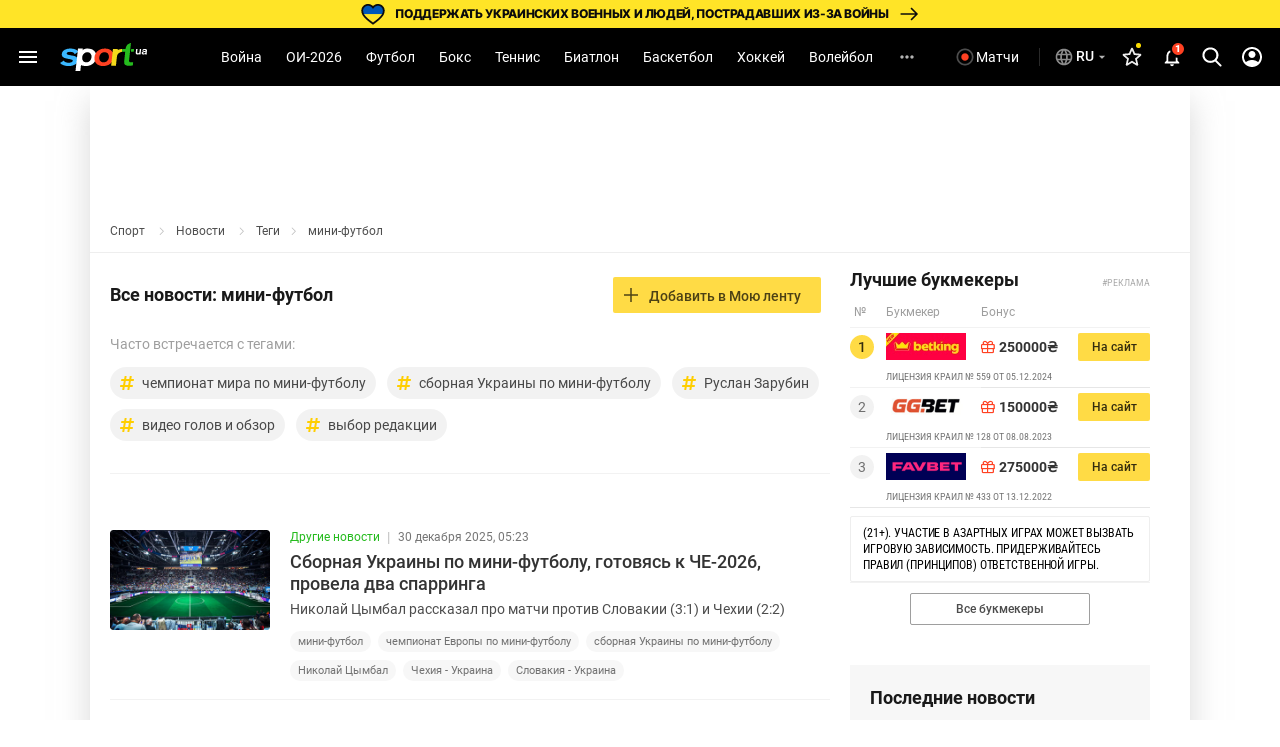

--- FILE ---
content_type: text/html; charset=utf-8
request_url: https://www.google.com/recaptcha/api2/aframe
body_size: 269
content:
<!DOCTYPE HTML><html><head><meta http-equiv="content-type" content="text/html; charset=UTF-8"></head><body><script nonce="S5hOFLQ92C1PqUP7AwKQWw">/** Anti-fraud and anti-abuse applications only. See google.com/recaptcha */ try{var clients={'sodar':'https://pagead2.googlesyndication.com/pagead/sodar?'};window.addEventListener("message",function(a){try{if(a.source===window.parent){var b=JSON.parse(a.data);var c=clients[b['id']];if(c){var d=document.createElement('img');d.src=c+b['params']+'&rc='+(localStorage.getItem("rc::a")?sessionStorage.getItem("rc::b"):"");window.document.body.appendChild(d);sessionStorage.setItem("rc::e",parseInt(sessionStorage.getItem("rc::e")||0)+1);localStorage.setItem("rc::h",'1769706505068');}}}catch(b){}});window.parent.postMessage("_grecaptcha_ready", "*");}catch(b){}</script></body></html>

--- FILE ---
content_type: application/javascript
request_url: https://sport.ua/js/common.js?v=121707052
body_size: 3913
content:
jQuery.event.special.touchstart = {
    setup: function( _, ns, handle ) {
        this.addEventListener("touchstart", handle, { passive: !ns.includes("noPreventDefault") });
    }
};
jQuery.event.special.touchmove = {
    setup: function( _, ns, handle ) {
        this.addEventListener("touchmove", handle, { passive: !ns.includes("noPreventDefault") });
    }
};
jQuery.event.special.wheel = {
    setup: function( _, ns, handle ){
        this.addEventListener("wheel", handle, { passive: true });
    }
};
jQuery.event.special.mousewheel = {
    setup: function( _, ns, handle ){
        this.addEventListener("mousewheel", handle, { passive: true });
    }
};

$(document).ready(function() {

    // close wrappers if ads is blocked
    if ( typeof adbl === 'undefined' ) {
        if ( $('#outer-top').length ) {
            $('#outer-top').css('padding-top', 'initial');
        }
        if ( $('#b_sport_975_90').length ) {
            $('#b_sport_975_90').css('height', 'auto');
        }
    }

    // Lang switcher
    $(document).on('click', 'a[data-action="switch-lang"]', function(e) {
        Cookies.set('current-language', $(this).data('lang'), { expires : 365 });
        return true;
    });

    //function for save id active buttons
    function save_active_btns() {
        var btns_id = "";
        $('.js-btn.active').each(function() {
            btns_id = btns_id + $(this).attr('id') + ' ';
        });
        if ('undefined' != typeof window['localStorage']) {
            localStorage['active-btns'] = btns_id;
        } else {
            //for ie (cookie)
            var cookieName = 'btns';
            var cookieOptions = {
                expires: 7,
                path: '/'
            };
            Cookies.set(cookieName, btns_id, cookieOptions);
        }
    }

    function load_active_btns() {
        if ('undefined' != typeof window['localStorage']) {
            if ('undefined' != typeof localStorage['active-btns']) {
                btns_id = localStorage['active-btns'];
            } else {
                btns_id = "";
            }
        } else {
            //for ie (cookie)
            var cookieName = 'btns';
            if (Cookies.get(cookieName) !== undefined) {
                var btns_id = "";
            } else {
                var cookieName = 'btns';
                var btns_id = Cookies.get(cookieName);
            }
        }
        var new_btns_id = btns_id.split(' ');
        for (var i = 0; i < new_btns_id.length; i++) {
            if ( new_btns_id[i].length > 0 ) {
                $('#' + new_btns_id[i]).addClass('active');
            }
        }
    }

    load_active_btns();

    //result title
    $('.result__title .open').each(function() {
        if ($(this).hasClass('active')) {} else {
            $(this).parent().next().hide();
        }
    });
    $('.result__title').on('click', '.open', function() {
        if ($(this).hasClass('active')) {
            $(this).removeClass('active');
            $(this).parent().next().slideUp(200);
        } else {
            $(this).addClass('active');
            $(this).parent().next().slideDown(200);
        }
        save_active_btns();
    });

    //result group
    $('.result .title .open').each(function() {
        if ($(this).hasClass('active')) {} else {
            $(this).parent().next().hide();
        }
    });
    $('.play-group .open').each(function() {
        if ($(this).hasClass('active')) {} else {
            $(this).parent().next().hide();
        }
    });
    $('.play-group').on('click', '.open', function() {
        $(this).toggleClass('active').parent().next().slideToggle(200);
    });

    //result play
    $('.play__item').each(function() {
        if ( $(this).hasClass('active') ) {
            $(this).addClass('play-open').find('.play__view').show();
        }
    });
    $('.col-1').on('click', '.play__item', function() {
        if (  ! ($('.result').hasClass('result_wide') && screen.width >= 1200) ) {
            if ( ! $(this).hasClass('play__biathlon') ) {
                $(this).toggleClass('active').find('.play__view').slideToggle(100);
            }
        }
    });
    $('.play__item .play__cell a').click(function(event) {
        event.stopPropagation();
    });

    $('.close, .hide-popup-dark').click(function() {
        $('.popup-enter, .hide-popup-dark').fadeOut(200);
    });

    //sport-news tabs
    $('.js-tabs-sm button').click(function() {
        $(this).parent().children('button').removeClass('active');
        $(this).parent().parent().children('.js-tabs-sm-item').hide();
        $(this).addClass('active');
        sport_val = $(this).attr('data-tab');
        $('.' + sport_val).show();
    });

    // disable hover on scroll to increase fps
    var body = document.body, timer;
    window.addEventListener('scroll', function() {
        if ( !$('.menu-other, .menu-football, .nav-down-division .menu-block').is(":visible") ) {
            clearTimeout(timer);
            if (!body.classList.contains('disable-hover')) {
                body.classList.add('disable-hover');
            }
            timer = setTimeout(function () {
                body.classList.remove('disable-hover');
            }, 250);
        }
    }, {passive: true});

    // go top
    $(window).scroll(function() {
        if ($(window).scrollTop() > 800) {
            $('.go-top').fadeIn(300);
        } else {
            $('.go-top').fadeOut(300);
        }
    });
    $('.go-top').click(function() {
        $('html, body').animate({scrollTop:0},600);
    });

    $('.bonus-block-promocode').on('click', function(e) {
        $(e.target).closest('.bonus-description').children('.bonus-description-popup-wrap').css('display', 'block');
    });

    $('.bonus-description-popup-close').on('click', function(e) {
        $(e.target).closest('.bonus-description-popup-wrap').css('display', 'none');
        $('.bonus-description-popup-copied').css('display', 'none');
    });

    $('.bonus-description-popup-wrap').on('click', function(e) {
        if(e.target === $('.bonus-description-popup-wrap')[0]) {
            $(e.target).closest('.bonus-description-popup-wrap').css('display', 'none');
            $('.bonus-description-popup-copied').css('display', 'none');
        }
    });

    $('.bonus-description-popup-copy').on('click', function(e) {
        copyCodeToClipboard($(e.target).siblings('.bonus-description-popup-code').data('code'));
    });

    $(function() {
        if($('.spoiler-content').css('display') === 'none') {
            $('div.spoiler-title').addClass('show-icon')
        } else {
            $('div.spoiler-title').addClass('hide-icon')
        }
        $('div.spoiler-title').click(function() {
            $(this)
                .toggleClass('show-icon')
                .toggleClass('hide-icon');
            $(this)
                .parent().children().last().toggle();
        });



        $( ".faq-q" ).each(function(  ) {
            $(this).toggleClass('visible');
            $(this).parent().children().last().toggle();
        });

        $('.faq-q').click(function() {
            $(this).toggleClass('visible');
            $(this).parent().children().last().toggle();
        });
    });

    setNewsEventsDates();
});

window.addEventListener('load', function () {
    wrapNewsTable();
    disclaimerToggler();
});

let groupsLastNewsTime = {};
let newsGroupsPortionsLoaded = {};
let defaultNewsGroupPortionsCount = 100;
const isMobileWidth = document.documentElement.clientWidth <= 768;

// Подгрузка дополнитльной порции новостей в ленту
function loadMoreNews(newsGroup, lastNewsTime, toggleHidden = false) {
    const list = $('#' + newsGroup);
    const shouldToggleHidden = toggleHidden && !list.hasClass('noToggle');

    if(shouldToggleHidden && isMobileWidth) {
        list.children().removeClass('hide-mobile');
        list.addClass('noToggle');
        return ;
    }

    let top = $(window).scrollTop();
    // Если ещё не подгружали новости, то сохраняем таймштамп последней новости в текущей группе newsGroup,
    if (groupsLastNewsTime[newsGroup] === undefined) {
        groupsLastNewsTime[newsGroup] = lastNewsTime;
    }
    if (newsGroupsPortionsLoaded[newsGroup] === undefined) {
        newsGroupsPortionsLoaded[newsGroup] = 0;
    }
    if (newsGroupsPortionsLoaded[newsGroup] === defaultNewsGroupPortionsCount) {
        return false;
    }

    let not_in_id = [];
    if (newsGroup === 'newsline' || newsGroup === 'newsfeed') {
        $('#news .item[data-timestamp=' + groupsLastNewsTime[newsGroup] + ']').each(function () {
            not_in_id.push($(this).data('news-id'));
        });
    }

    let data = {
        ajax_no_auth : 1,
        last_news_time : groupsLastNewsTime[newsGroup],
        not_in_id : not_in_id,
        news_group : newsGroup,
        portion : (newsGroupsPortionsLoaded[newsGroup] + 1),
        params : typeof newsfeed_params === 'undefined' ? null : newsfeed_params
    };

    $.getJSON('/' + _global_lang_prefix + 'main_page/get_more_news', data, function(news) {
        if (news == null || news.no_more_news == 1) {
            removeShowMoreBlock(newsGroup);
            return false;
        }
        // Вставляем HTML после последнего элемента в ленте
        groupsLastNewsTime[newsGroup] = news.last_news_timestamp;
        $(window).scrollTop(top);
        $("#" + newsGroup).append(news.html);
        $(window).scrollTop(top);
        if($("#" + newsGroup).children(".video-more")) {
            $("#" + newsGroup).append($("#" + newsGroup).children(".video-more"));
        }
        //reinit lazyload
        initLazyLoad();
        newsGroupsPortionsLoaded[newsGroup] ++;
        if (newsGroupsPortionsLoaded[newsGroup] === defaultNewsGroupPortionsCount) {
            removeShowMoreBlock(newsGroup);
        }
    });
}

// Удаляет блок со ссылкой "показать ещё" в заданной новостной группе
function removeShowMoreBlock(newsGroup) {
    $("#" + newsGroup).parent().find(".newsline-more").remove();
}

// Фильтрует новости в ленте на главной по определенному виду спорта
function loadSpecifiedSportNews(sportName, lastNewsTime) {
    showMoreBlock = $("#newsline").parent().find(".newsline-more");
    $.getJSON("/" + _global_lang_prefix + "main_page/get_more_news?ajax_no_auth=1&last_news_time=" + lastNewsTime + "&news_group=newsline&sport_name=" + sportName + "&portion=0", function(news) {
        if (news == null || news.no_more_news == 1) {
            showMoreBlock.hide();
            return false;
        }
        $("#newsline").html(news.html);
        if (sportName == 'all') {
            showMoreBlock.show();
        } else {
            showMoreBlock.hide();
        }
    });
    $('.news-head-dropdown .news-dropdown-menu').removeClass('active');
    $('.news-head-dropdown button').removeClass('active');
}

function copyCodeToClipboard(code) {
    const copyText = document.querySelector(`[data-code="${code}"]`);
    copyText.select();
    copyText.setSelectionRange(0, 99999);
    navigator.clipboard.writeText(copyText.value);
    copyText.nextElementSibling.style.display = 'block';
}

function wrapNewsTable() {
    const newsBlock = document.querySelector('#news_text') || document.querySelector('#footer__text');
    if(!newsBlock) {
        return;
    }

    const newsTables = [
        ...document.querySelectorAll('#news_text > table'),
        ...document.querySelectorAll('#news_text .spoiler-content > table'),
        ...document.querySelectorAll('#footer__text > table'),
        ...document.querySelectorAll('#footer__text .spoiler-content > table')
    ];
    if(!newsTables) {
        return;
    }

    newsTables.forEach(function (table) {
        console.log(table);
        const div = document.createElement('div');
        div.classList.add('news-table-wrapper');
        table.parentElement.insertBefore(div, table);
        div.append(table);
        let divWidth = div.getBoundingClientRect().width;
        let tableWidth = div.querySelector('table').getBoundingClientRect().width;

        if(divWidth < tableWidth && document.documentElement.clientWidth > 768) {
            let script = document.createElement('script');
            let scrollbarStyles = document.createElement('link');
            script.src = '/js/perfectscrollbar.min.js';
            scrollbarStyles.rel = 'stylesheet';
            scrollbarStyles.href = '/css/perfectscrollbar.css';
            document.body.appendChild(scrollbarStyles);
            document.body.appendChild(script);
            div.style.position = 'relative';

            script.onload = () => {
                const ps = new PerfectScrollbar(div);
            }
        }
    })
}

function setNewsEventsDates() {
    const newsEventsBlock = document.querySelector('#news-events');
    if ( ! newsEventsBlock ) return;
    const newsEventsDates = newsEventsBlock.querySelectorAll('.news-event__date');
    if ( ! newsEventsDates ) return;

    const start = new Date();
    start.setHours(0, 0, 0, 0);
    const today = start.getTime() / 1000;
    const yesterday = today - 24 * 60 * 60;

    [...newsEventsDates].some(function (eventDate) {
        let ts = eventDate.dataset.timestamp;
        let title = new Date(ts * 1000).toLocaleTimeString([], {
            hour: 'numeric',
            minute:'2-digit',
            hour12: false
        });
        if ( ts >= today ) {
            eventDate.firstElementChild.innerHTML = i18n('Сегодня в') + ' ' + title;
        } else if ( ts >= yesterday ) {
            eventDate.firstElementChild.innerHTML = i18n('Вчера в') + ' ' + title;
        }
        return ts < yesterday;
    });
}

function waitForElement(selector) {
    return new Promise(resolve => {
        if (document.querySelector(selector)) {
            return resolve(document.querySelector(selector));
        }

        const observer = new MutationObserver(() => {
            if (document.querySelector(selector)) {
                resolve(document.querySelector(selector));
                observer.disconnect();
            }
        });

        observer.observe(document.body, {
            childList: true,
            subtree: true
        });
    });
}

function disclaimerToggler() {
    let notificationWrapper;
    let prefix = 'betting';
    const bettingWrapper = document.querySelector('.betting-notification');
    const casinoWrapper = document.querySelector('.casino-notification');

    // Determine which prefix to use based on which element exists
    if (casinoWrapper && !bettingWrapper) {
        prefix = 'casino';
        notificationWrapper = casinoWrapper;
    } else if (bettingWrapper) {
        notificationWrapper = bettingWrapper;
    } else {
        // No matching wrapper found
        return;
    }

    const content = notificationWrapper.querySelector(`.${prefix}-notification__content`);
    if (!content) return;

    const additionalText = content.getAttribute('data-additional-text');
    const additionalTextElement = content.querySelector(`.${prefix}-notification__additional-text`);
    const button = content.querySelector('button');

    if (!additionalTextElement || !button) return;

    const buttonShowText = button.getAttribute('data-text-show');
    const buttonHideText = button.getAttribute('data-text-hide');

    button.addEventListener('click', function () {
        button.classList.toggle('active');

        if (button.classList.contains('active')) {
            button.innerHTML = buttonHideText;
            additionalTextElement.innerHTML = additionalText;
            additionalTextElement.style.display = 'inline';
        } else {
            button.innerHTML = buttonShowText;
            additionalTextElement.style.display = 'none';
        }
    });
}

--- FILE ---
content_type: application/javascript
request_url: https://sport.ua/js/menu.js?v=3481363122
body_size: 1861
content:
$(document).ready(function() {
    let loaded = false;
    let menu_blocks = $('.menu__blocks.async');

    if(!menu_blocks.length) {
        return;
    }

    $('#burger').click(menuHandler);
    $('.navbar-open-menu').click(menuHandler);

    function menuHandler() {
        if(!loaded) {
            $("#menu").css("display", "none");
            $("body").css("overflow", "unset");
        }
        if ( ! $.trim(menu_blocks.html()) ) {
            $.get('/' + _global_lang_prefix + 'async/menu', function(data) {
                menu_blocks.html(data);
                if(!loaded) {
                    $("#menu").css("display", "");
                    $("body").css("overflow", "");
                }
                loaded = true;
            });
        }
    }
});

initNavbarSearch();
initNavbarAuth();
initFootballSubmenu();
toggleLangSwitcher();
toggleUserActions();
toggleMenuSublist();
toggleMenu();
scrollActiveSubmenuItem();
fixMobileHeader();
initSubmenusTransitions();

function initFootballSubmenu() {
    const submenuList = document.querySelector(".nav-down-division.football") || document.querySelector(".nav-down-division.worldcup");
    if(!submenuList || document.documentElement.clientWidth < 1024) {
        return;
    }

    const submenuListItems = submenuList.querySelectorAll("li");
    const submenuSizes = Array.from(submenuListItems).map((item) => {
        return {
            element: item,
            offset: item.offsetLeft + item.clientWidth,
        }
    });

    submenuList.append(createMovedItemsContainer());

    const movedItems = submenuList.querySelector(".moved-items");
    const movedItemsList = submenuList.querySelector(".moved-items-list");
    let resizeTimer;

    window.addEventListener("resize", () => {
        clearTimeout(resizeTimer);

        resizeTimer = setTimeout(() => {
            moveOverflowedItems();
        }, 300);
    });

    moveOverflowedItems();

    function moveOverflowedItems() {
        const submenuOffset = submenuList.offsetWidth - 65;
        submenuSizes.forEach(function(item) {
            if(item.offset > submenuOffset) {
                movedItemsList.append(item.element);
            } else {
                submenuList.insertBefore(item.element, movedItems);
            }
        })
    }

    function createMovedItemsContainer() {
        const lang = document.documentElement.lang;
        const li = document.createElement("li");
        const button = document.createElement("button");
        const movedItemsList = document.createElement("ul");

        li.classList.add("moved-items");
        button.classList.add("moved-items-btn");
        button.innerHTML = lang === "ru" ? "Еще" : "Ще";
        movedItemsList.classList.add("moved-items-list");

        li.append(button);
        li.append(movedItemsList);

        return li;
    }
}

function initNavbarSearch() {
    const navbarSearchBtn = document.querySelector(".navbar-search-btn");
    if (navbarSearchBtn) {
        const navBtn = navbarSearchBtn,
            navForm = navBtn.querySelector("#navbar-form");

        document.addEventListener("click", function(event) {
            const target = event.target;

            if (navForm.classList.contains("active")) {
                if (!navForm.contains(target)) {
                    navForm.classList.remove("active");
                }
            }

            if (navBtn.contains(target)) {
                navForm.classList.add("active");
                navForm.querySelector("input").focus();
            }

            const navbarMore = document.querySelector(".subnav-down");

            if (navbarMore) {
                const navbarSubnav = navbarMore.querySelector(".nav-down.nav-down-subnav");

                if (!navbarSubnav.contains(target) && navbarMore.contains(target)) {
                    navbarSubnav.classList.remove("active");
                    navbarMore.classList.remove("active");
                }

                if (navbarMore.contains(target)) {
                    navbarSubnav.classList.toggle("active");
                    navbarMore.classList.toggle("active");
                }
            }
        });
    }
}

function initNavbarAuth() {
    const navbarAuthElement = document.querySelector('.navbar-auth');

    function toggleUserActions(event) {
        const userActions = navbarAuthElement.querySelector('.menu-user-actions');

        if (!navbarAuthElement.classList.contains('authorized')) return;

        if (!navbarAuthElement.contains(event.target) && !userActions.contains(event.target)) {
            closeUserActions();
        }

        if (navbarAuthElement.contains(event.target) && !userActions.contains(event.target)) {
            if (userActions.classList.contains('active')) {
                closeUserActions();
            } else {
                openUserActions();
            }
        }
    }

    function closeUserActions() {
        navbarAuthElement.classList.remove('active');
        const userActions = navbarAuthElement.querySelector('.menu-user-actions');
        userActions.classList.remove('active');
    }

    function openUserActions() {
        navbarAuthElement.classList.add('active');
        const userActions = navbarAuthElement.querySelector('.menu-user-actions');
        userActions.classList.add('active');
        document.querySelector('#menu').classList.remove('opened');
        document.querySelector('#burger').classList.remove('menu-opened');
    }

    if (navbarAuthElement) {
        document.addEventListener('click', toggleUserActions);
    }

}

function toggleLangSwitcher() {
    const langDropdown = document.querySelector('.menu__lang');
    if(!langDropdown) {
        return
    }

    document.addEventListener('click', function(event) {
        const target = event.target;

        if(target.closest('.menu__lang-button.menu__lang-link')) {
            return;
        }

        if (target.closest('.menu__lang-button:not(.menu__lang-link)')) {
            langDropdown.classList.toggle('active');
        } else {
            langDropdown.classList.remove('active');
        }
    });
}

function toggleUserActions() {
    const userMoreBlock = document.querySelector(".menu__user-more");
    if(!userMoreBlock) {
        return;
    }

    document.addEventListener('click', function(event) {
        const target = event.target;

        if(target.closest('.menu__user-more-btn')) {
            userMoreBlock.classList.toggle('active');
        }

        if(!target.closest(".menu__user-more")) {
            userMoreBlock.classList.remove('active');
        }
    });
}

function toggleMenuSublist() {
    document.addEventListener('click', function(event) {
       const target = event.target;
       const toggleSublistBtn = target.closest('.menu__block-toggle');
       const activeElement = document.querySelector('.menu__block-extendable.active');
       if(toggleSublistBtn) {
           if(activeElement && activeElement !== toggleSublistBtn.closest('.menu__block-extendable')) {
               document.querySelector('.menu__block-extendable.active').classList.remove('active');
           }
           toggleSublistBtn.closest('.menu__block-extendable').classList.toggle('active');
       }
    });
}

function toggleMenu() {
    const body = document.querySelector('body');
    document.addEventListener('click', function(event) {
        const target = event.target;

        if(target.closest('#burger') || target.closest('.navbar-open-menu')) {
            body.classList.toggle('menu-opened');
        }
    });
}

function scrollActiveSubmenuItem() {
    window.addEventListener('load', function() {
        const submenu = document.querySelector('.nav-down-division');
        const navigation = document.querySelector('.navbar-nav-mobile-wrap');
        if(!submenu || !navigation) {
            return;
        }

        const activeNavbarItem = navigation.querySelector('a.active');
        const activeSubmenuItem = submenu.querySelector('a.active');

        if(activeSubmenuItem) {
            submenu.scrollLeft = activeSubmenuItem.offsetLeft + activeSubmenuItem.clientWidth / 2 - submenu.clientWidth / 2;
        }

        if(activeNavbarItem) {
            navigation.scrollLeft = activeNavbarItem.offsetLeft + activeNavbarItem.clientWidth / 2 - navigation.clientWidth / 2;
        }
    });
}

function fixMobileHeader() {
    const header = document.querySelector('header');
    const nav = document.querySelector('.navbar');
    if(!nav || document.documentElement.clientWidth >= 1024) {
        return;
    }

    toggleFixedHeaderClass();

    window.addEventListener('scroll', function() {
        toggleFixedHeaderClass();
    }, {passive: true});

    function toggleFixedHeaderClass() {
        if(window.scrollY >= 44) {
            header.classList.add('fixed');
        } else {
            header.classList.remove('fixed');
        }
    }
}

function initSubmenusTransitions() {
    const menu = document.querySelector('.menu');
    if(!menu || document.documentElement.clientWidth > 1024) {
        return;
    }

    const stickyLinks = menu.querySelectorAll('.menu__block-extendable-links');

    menu.addEventListener("scroll", () => {
        stickyLinks.forEach((link) => {
            const elTop = link.getBoundingClientRect().top - 4;
            const parentTop = link.parentElement.getBoundingClientRect().top;
            if(elTop > parentTop){
                link.classList.add('sticky');
            } else {
                link.classList.remove('sticky');
            }
        })
    }, {passive: true});

}